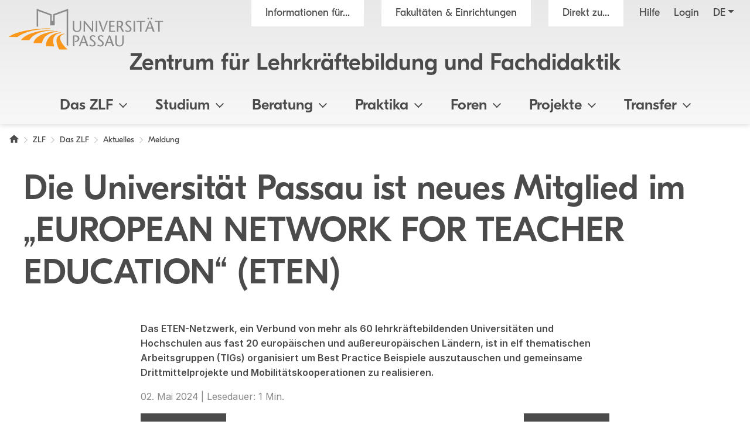

--- FILE ---
content_type: image/svg+xml
request_url: https://www.zlf.uni-passau.de/typo3conf/ext/mattgold_theme/Resources/Public/Img/icons_v4.svg
body_size: 17757
content:
<?xml version="1.0" encoding="UTF-8" standalone="no"?>
<!DOCTYPE svg PUBLIC "-//W3C//DTD SVG 1.1//EN" "http://www.w3.org/Graphics/SVG/1.1/DTD/svg11.dtd">
<svg width="100%" height="100%" viewBox="0 0 140 140" version="1.1" xmlns="http://www.w3.org/2000/svg" xmlns:xlink="http://www.w3.org/1999/xlink" xml:space="preserve" xmlns:serif="http://www.serif.com/" style="fill-rule:evenodd;clip-rule:evenodd;stroke-linejoin:round;stroke-miterlimit:2;">
    <g>
        <path d="M80.75,10.75L73.25,10.75L73.25,3.25L75.646,3.25L75.646,2L72,2L72,12L82,12L82,8.015L80.75,8.015L80.75,10.75Z" style="fill:rgb(75,75,75);fill-rule:nonzero;"/>
        <path d="M77.99,2L79.498,3.509L76.083,6.923L77.077,7.917L80.492,4.503L82,6.01L82,2L77.99,2Z" style="fill:rgb(75,75,75);fill-rule:nonzero;"/>
        <path d="M94.094,10.75L86.594,10.75L86.594,3.25L88.99,3.25L88.99,2L85.344,2L85.344,12L95.344,12L95.344,8.015L94.094,8.015L94.094,10.75Z" style="fill:white;fill-rule:nonzero;"/>
        <path d="M91.334,2L92.842,3.509L89.427,6.923L90.421,7.917L93.836,4.503L95.344,6.01L95.344,2L91.334,2Z" style="fill:white;fill-rule:nonzero;"/>
        <path d="M122.614,9.482C122.157,9.482 121.747,9.663 121.434,9.946L117.138,7.446C117.169,7.307 117.193,7.169 117.193,7.024C117.193,6.88 117.169,6.741 117.138,6.602L121.385,4.127C121.711,4.428 122.138,4.614 122.614,4.614C123.614,4.614 124.422,3.807 124.422,2.807C124.422,1.807 123.614,1 122.614,1C121.614,1 120.807,1.807 120.807,2.807C120.807,2.952 120.831,3.09 120.861,3.229L116.614,5.705C116.289,5.404 115.861,5.217 115.385,5.217C114.385,5.217 113.578,6.024 113.578,7.024C113.578,8.024 114.385,8.831 115.385,8.831C115.861,8.831 116.289,8.645 116.614,8.343L120.904,10.849C120.873,10.976 120.855,11.108 120.855,11.241C120.855,12.211 121.644,13 122.614,13C123.584,13 124.373,12.211 124.373,11.241C124.373,10.271 123.584,9.482 122.614,9.482Z" style="fill:rgb(75,75,75);fill-rule:nonzero;"/>
        <path d="M130.295,11.727L135.16,7L130.293,2.273L130.56,2L135.708,7L130.561,12L130.295,11.727Z" style="fill:rgb(75,75,75);fill-rule:nonzero;"/>
        <path d="M5.6,26.95L5.6,22.75L8.4,22.75L8.4,26.95L11.9,26.95L11.9,21.35L14,21.35L7,15.05L-0,21.35L2.1,21.35L2.1,26.95L5.6,26.95Z" style="fill:rgb(75,75,75);fill-rule:nonzero;"/>
        <g transform="matrix(0.0120243,0,0,0.0120243,15.1334,15.0003)">
            <path d="M487.9,789.9C327.4,789.9 197,659.5 197,499C197,460.7 204.2,423.3 218.3,389.9C225.6,372.4 220.2,352.6 207.2,339.5C182.4,314.7 140.7,323.5 127.6,356C109.7,400.1 100,448.6 100,499C100,713.3 273.6,886.9 487.9,886.9L487.9,973.7C487.9,995.5 514.1,1006.1 529.1,990.6L664.4,855.3C674.1,845.7 674.1,830.6 664.4,820.9L529.1,685.7C514.1,670.6 487.9,681.3 487.9,703.1L487.9,789.9Z" style="fill:rgb(75,75,75);fill-rule:nonzero;"/>
            <path d="M487.9,111.1L487.9,24.3C487.9,2.5 461.7,-8.2 446.7,7.3L310.9,142.6C301.2,152.3 301.2,167.3 310.9,177L446.2,312.3C461.7,327.3 487.9,316.7 487.9,294.9L487.9,208.1C648.4,208.1 778.8,338.5 778.8,499C778.8,537.3 771.5,574.6 757.5,608.1C750.2,625.5 755.5,645.4 768.6,658.5C793.3,683.2 835,674.5 848.1,642C866.1,597.9 875.8,549.4 875.8,499C875.8,284.7 702.2,111.1 487.9,111.1Z" style="fill:rgb(75,75,75);fill-rule:nonzero;"/>
        </g>
        <g transform="matrix(1.4,0,0,1.4,-150.99,11.2)">
            <path d="M129.994,11.3L134.372,7L130.001,2.7L130.701,2L135.708,7L130.701,12L129.994,11.3Z" style="fill:rgb(75,75,75);fill-rule:nonzero;"/>
        </g>
        <g transform="matrix(-1.4,0,0,1.4,234.991,11.2)">
            <path d="M129.994,11.3L134.372,7L130.001,2.7L130.701,2L135.708,7L130.701,12L129.994,11.3Z" style="fill:rgb(75,75,75);fill-rule:nonzero;"/>
        </g>
    </g>
    <g transform="matrix(0.666667,0,0,0.666667,111,13)">
        <path d="M6.62,10.79C8.06,13.62 10.38,15.93 13.21,17.38L15.41,15.18C15.68,14.91 16.08,14.82 16.43,14.94C17.55,15.31 18.76,15.51 20,15.51C20.55,15.51 21,15.96 21,16.51L21,20C21,20.55 20.55,21 20,21C10.61,21 3,13.39 3,4C3,3.45 3.45,3 4,3L7.5,3C8.05,3 8.5,3.45 8.5,4C8.5,5.25 8.7,6.45 9.07,7.57C9.18,7.92 9.1,8.31 8.82,8.59L6.62,10.79Z" style="fill:none;stroke:rgb(75,75,75);stroke-width:1.5px;"/>
    </g>
    <g transform="matrix(1,0,0,1,68.7078,-51.0519)">
        <path d="M31.784,61.052L31.784,62.331C31.784,62.993 32.322,63.531 32.984,63.531L39.6,63.531C40.263,63.531 40.8,62.993 40.8,62.331L40.8,61.052L42.092,61.052C42.754,61.052 43.292,60.514 43.292,59.852L43.292,56.252C43.292,55.59 42.754,55.052 42.092,55.052L40.8,55.052L40.8,53.773C40.8,53.111 40.263,52.573 39.6,52.573L32.984,52.573C32.322,52.573 31.784,53.111 31.784,53.773L31.784,55.052L30.492,55.052C29.83,55.052 29.292,55.59 29.292,56.252L29.292,59.852C29.292,60.514 29.83,61.052 30.492,61.052L31.784,61.052ZM39.8,60.173C39.8,59.842 39.531,59.573 39.2,59.573L33.384,59.573C33.053,59.573 32.784,59.842 32.784,60.173L32.784,61.931C32.784,62.262 33.053,62.531 33.384,62.531L39.2,62.531C39.531,62.531 39.8,62.262 39.8,61.931L39.8,60.173ZM40.8,60.052L41.692,60.052C42.023,60.052 42.292,59.783 42.292,59.452L42.292,56.652C42.292,56.321 42.023,56.052 41.692,56.052L30.892,56.052C30.561,56.052 30.292,56.321 30.292,56.652L30.292,59.452C30.292,59.783 30.561,60.052 30.892,60.052L31.784,60.052L31.784,59.773C31.784,59.111 32.322,58.573 32.984,58.573L39.6,58.573C40.263,58.573 40.8,59.111 40.8,59.773L40.8,60.052ZM39.8,54.173C39.8,53.842 39.531,53.573 39.2,53.573L33.384,53.573C33.053,53.573 32.784,53.842 32.784,54.173L32.784,55.052L39.8,55.052L39.8,54.173Z" style="fill:rgb(75,75,75);"/>
    </g>
    <g transform="matrix(1,0,0,1,56,-14)">
        <path d="M1.006,29L6.5,31L6.5,34.462L7.5,34.439L7.5,31L13,29L13,41L8,41L8,39L6,39L6,41L1.037,41L1.006,29ZM1.497,29.7L6.045,31.295L6,35L7.974,35L8,31.271L12.5,29.7L12.5,40.485L8.453,40.535L8.493,38.5L5.5,38.5L5.499,40.531L1.485,40.5L1.497,29.7Z" style="fill:rgb(75,75,75);"/>
    </g>
    <path d="M79,16.414L83.2,21L79.044,25.6" style="fill:none;stroke:rgb(75,75,75);stroke-width:1px;stroke-linecap:square;stroke-linejoin:miter;stroke-miterlimit:1.5;"/>
    <path d="M70.4,21L83.2,21L70.4,21Z" style="fill:none;stroke:rgb(75,75,75);stroke-width:1px;stroke-linejoin:miter;stroke-miterlimit:1.5;"/>
    <g transform="matrix(1.30596,0,0,1.35602,75.0075,-49.193)">
        <ellipse cx="44.406" cy="51.764" rx="4.594" ry="4.425" style="fill:none;stroke:white;stroke-width:0.75px;stroke-linecap:round;stroke-miterlimit:1.5;"/>
    </g>
    <path d="M132.5,17.5L132.5,21.5L135.5,21.5L135.5,20.515L133.483,20.519L133.49,17.5L132.5,17.5Z" style="fill:white;"/>
    <g transform="matrix(1.30596,0,0,1.35602,-36.9925,-35.1926)">
        <ellipse cx="44.406" cy="51.764" rx="4.594" ry="4.425" style="fill:none;stroke:rgb(75,75,75);stroke-width:0.75px;stroke-linecap:round;stroke-miterlimit:1.5;"/>
    </g>
    <g transform="matrix(1,0,0,1,-112,14.0004)">
        <path d="M132.5,17.5L132.5,21.5L135.5,21.5L135.5,20.515L133.483,20.519L133.49,17.5L132.5,17.5Z" style="fill:rgb(75,75,75);"/>
    </g>
    <circle cx="86.681" cy="25.319" r="1.681" style="fill:rgb(75,75,75);"/>
    <g transform="matrix(0.771208,0,0,0.771208,81.9152,11.5759)">
        <path d="M4,4.44L4,7.27C11.03,7.27 16.73,12.97 16.73,20L19.56,20C19.56,11.41 12.59,4.44 4,4.44ZM4,10.1L4,12.93C7.9,12.93 11.07,16.1 11.07,20L13.9,20C13.9,14.53 9.47,10.1 4,10.1Z" style="fill:rgb(75,75,75);fill-rule:nonzero;"/>
    </g>
    <path d="M99,18.95L105,21L111,18.978" style="fill:none;stroke:rgb(75,75,75);stroke-width:1px;stroke-linecap:round;stroke-linejoin:miter;stroke-miterlimit:1.5;"/>
    <g transform="matrix(1.06053,0,0,1.08562,-21.6978,-2.44772)">
        <path d="M125.125,19.019C125.125,18.409 124.618,17.914 123.993,17.914L114.941,17.914C114.316,17.914 113.809,18.409 113.809,19.019L113.809,24.178C113.809,24.788 114.316,25.283 114.941,25.283L123.993,25.283C124.618,25.283 125.125,24.788 125.125,24.178L125.125,19.019Z" style="fill:none;stroke:rgb(75,75,75);stroke-width:0.93px;stroke-linecap:round;stroke-miterlimit:1.5;"/>
    </g>
    <ellipse cx="7" cy="33.671" rx="1.867" ry="1.916" style="fill:none;stroke:white;stroke-width:1px;stroke-miterlimit:1.5;"/>
    <g transform="matrix(2.46198,0,0,2.46198,-51.0975,-47.6113)">
        <path d="M23.598,31.211C24.629,31.211 25.465,32.07 25.465,33.127C25.465,34.185 23.598,35.899 23.598,35.899C23.598,35.899 21.73,34.185 21.73,33.127C21.73,32.07 22.567,31.211 23.598,31.211Z" style="fill:none;stroke:white;stroke-width:0.41px;stroke-miterlimit:1.5;"/>
    </g>
    <ellipse cx="35.001" cy="33.671" rx="1.867" ry="1.916" style="fill:none;stroke:rgb(75,75,75);stroke-width:1px;stroke-miterlimit:1.5;"/>
    <g transform="matrix(2.46198,0,0,2.46198,-23.0966,-47.6113)">
        <path d="M23.598,31.211C24.629,31.211 25.465,32.07 25.465,33.127C25.465,34.185 23.598,35.899 23.598,35.899C23.598,35.899 21.73,34.185 21.73,33.127C21.73,32.07 22.567,31.211 23.598,31.211Z" style="fill:none;stroke:rgb(75,75,75);stroke-width:0.41px;stroke-miterlimit:1.5;"/>
    </g>
    <g transform="matrix(0.771435,0,0,0.990443,30.4998,-20.4867)">
        <path d="M49.259,53.498C49.259,52.384 48.097,51.479 46.667,51.479L37.593,51.479C36.162,51.479 35,52.384 35,53.498L35,59.556C35,60.671 36.162,61.576 37.593,61.576L46.667,61.576C48.097,61.576 49.259,60.671 49.259,59.556L49.259,53.498Z" style="fill:none;stroke:rgb(75,75,75);stroke-width:1.13px;stroke-linecap:round;stroke-miterlimit:1.5;"/>
    </g>
    <circle cx="47.5" cy="33.5" r="4.5" style="fill:none;stroke:rgb(75,75,75);stroke-width:1px;stroke-linecap:round;stroke-miterlimit:1.5;"/>
    <g transform="matrix(0.112715,-0.112715,0.246249,0.246249,33.7253,28.9686)">
        <rect x="37.866" y="50.683" width="6.273" height="15.47" style="fill:rgb(75,75,75);"/>
    </g>
    <g transform="matrix(0,-0.159404,0.703777,0,21.9434,40.536)">
        <rect x="37.866" y="50.683" width="6.273" height="15.47" style="fill:rgb(75,75,75);"/>
    </g>
    <g transform="matrix(-0.159404,0,0,-0.122412,67.036,36.7046)">
        <rect x="37.866" y="50.683" width="6.273" height="15.47" style="fill:rgb(75,75,75);"/>
    </g>
    <g transform="matrix(-0.159404,0,0,-0.122412,72.036,36.7046)">
        <rect x="37.866" y="50.683" width="6.273" height="15.47" style="fill:rgb(75,75,75);"/>
    </g>
    <g transform="matrix(0.78125,0,0,1,17,14)">
        <path d="M70.4,21L83.2,21L70.4,21Z" style="fill:none;stroke:rgb(75,75,75);stroke-width:1.4px;stroke-linejoin:miter;stroke-miterlimit:1.5;"/>
    </g>
    <g transform="matrix(0,-0.78125,1,0,56,95)">
        <path d="M70.4,21L83.2,21L70.4,21Z" style="fill:none;stroke:rgb(75,75,75);stroke-width:1.4px;stroke-linejoin:miter;stroke-miterlimit:1.5;"/>
    </g>
    <g transform="matrix(0.0697637,0,0,0.0697637,40.0703,-1.37183)">
        <path d="M154,208C154,211.292 151.292,214 148,214L120,214C116.708,214 114,211.292 114,208L114,152C114,148.708 116.708,146 120,146C123.292,146 126,148.708 126,152L126,202L148,202C151.292,202 154,204.708 154,208ZM91.48,147.11C88.805,145.202 85.034,145.829 83.12,148.5L68,169.67L52.88,148.5C51.753,146.929 49.934,145.995 48,145.995C44.706,145.995 41.995,148.706 41.995,152C41.995,153.255 42.388,154.48 43.12,155.5L60.63,180L43.12,204.5C42.388,205.52 41.995,206.745 41.995,208C41.995,211.294 44.706,214.005 48,214.005C49.934,214.005 51.753,213.071 52.88,211.5L68,190.31L83.12,211.47C84.241,213.051 86.062,213.995 88,214C89.249,214.004 90.468,213.612 91.48,212.88C93.057,211.755 93.996,209.933 93.996,207.995C93.996,206.746 93.606,205.527 92.88,204.51L75.37,180L92.88,155.49C93.609,154.472 94.001,153.25 94.001,151.998C94.001,150.059 93.06,148.235 91.48,147.11ZM191,173.22C180.15,170.09 177.59,168.53 178,165.31C178.116,163.262 179.182,161.382 180.88,160.23C186.48,156.44 198.53,158.4 202.32,159.39C202.802,159.512 203.298,159.574 203.796,159.574C207.087,159.574 209.796,156.866 209.796,153.574C209.796,150.883 207.985,148.505 205.39,147.79C203.39,147.25 185.29,142.79 174.18,150.27C169.619,153.364 166.657,158.327 166.1,163.81C164.3,178 178.36,182.06 187.67,184.75C199.79,188.25 202.44,190.08 201.87,194.51C201.766,196.661 200.653,198.642 198.87,199.85C193.26,203.58 181.39,201.49 177.68,200.47C177.289,200.391 176.892,200.352 176.494,200.352C173.202,200.352 170.494,203.06 170.494,206.352C170.494,208.879 172.091,211.148 174.47,212C179.261,213.277 184.192,213.948 189.15,214C194.64,214 200.69,213.05 205.51,209.86C210.201,206.731 213.252,201.66 213.82,196.05C215.83,180.39 200.91,176.08 191,173.22ZM42,112L42,40C42,32.32 48.32,26 56,26L152,26C153.59,26.001 155.116,26.635 156.24,27.76L212.24,83.76C213.365,84.884 213.999,86.41 214,88L214,112C214,115.292 211.292,118 208,118C204.708,118 202,115.292 202,112L202,94L152,94C148.708,94 146,91.292 146,88L146,38L56,38C54.903,38 54,38.903 54,40L54,112C54,115.292 51.292,118 48,118C44.708,118 42,115.292 42,112ZM158,82L193.5,82L158,46.48L158,82Z" style="fill:rgb(75,75,75);fill-rule:nonzero;"/>
    </g>
    <g transform="matrix(0.0625049,0,0,0.0625049,27.161,-0.500589)">
        <path d="M52,146L36,146C32.708,146 30,148.708 30,152L30,208C30,211.292 32.708,214 36,214L52,214C70.652,214 86,198.652 86,180C86,161.348 70.652,146 52,146ZM52,202L42,202L42,158L52,158C64.069,158 74,167.931 74,180C74,192.069 64.069,202 52,202ZM220.15,196.54C222.524,198.817 222.605,202.644 220.33,205.02C215.08,210.681 207.72,213.932 200,214C183.46,214 170,198.75 170,180C170,161.25 183.46,146 200,146C207.723,146.073 215.084,149.331 220.33,155C221.329,156.103 221.883,157.54 221.883,159.028C221.883,162.319 219.174,165.028 215.883,165.028C214.307,165.028 212.792,164.407 211.67,163.3C208.673,160.009 204.45,158.091 200,158C190.07,158 182,167.87 182,180C182,192.13 190.07,202 200,202C204.447,201.914 208.67,200.004 211.67,196.72C213.947,194.346 217.774,194.265 220.15,196.54ZM128,146C111.46,146 98,161.25 98,180C98,198.75 111.46,214 128,214C144.54,214 158,198.75 158,180C158,161.25 144.54,146 128,146ZM128,202C118.07,202 110,192.13 110,180C110,167.87 118.07,158 128,158C137.93,158 146,167.87 146,180C146,192.13 137.93,202 128,202ZM48,118C51.292,118 54,115.292 54,112L54,40C54,38.903 54.903,38 56,38L146,38L146,88C146,91.292 148.708,94 152,94L202,94L202,112C202,115.292 204.708,118 208,118C211.292,118 214,115.292 214,112L214,88C213.999,86.41 213.365,84.884 212.24,83.76L156.24,27.76C155.116,26.635 153.59,26.001 152,26L56,26C48.32,26 42,32.32 42,40L42,112C42,115.292 44.708,118 48,118ZM158,46.48L193.52,82L158,82L158,46.48Z" style="fill:rgb(75,75,75);fill-rule:nonzero;"/>
    </g>
    <g transform="matrix(0.0666667,0,0,0.0638298,12.2,-0.659574)">
        <path d="M222,152C222,155.292 219.292,158 216,158L190,158L190,178L208,178C211.292,178 214,180.708 214,184C214,187.292 211.292,190 208,190L190,190L190,208C190,211.292 187.292,214 184,214C180.708,214 178,211.292 178,208L178,152C178,148.708 180.708,146 184,146L216,146C219.292,146 222,148.708 222,152ZM90,172C90,186.263 78.263,198 64,198L54,198L54,208C54,211.292 51.292,214 48,214C44.708,214 42,211.292 42,208L42,152C42,148.708 44.708,146 48,146L64,146C78.263,146 90,157.737 90,172ZM78,172C78,164.32 71.68,158 64,158L54,158L54,186L64,186C71.68,186 78,179.68 78,172ZM162,180C162,198.652 146.652,214 128,214L112,214C108.708,214 106,211.292 106,208L106,152C106,148.708 108.708,146 112,146L128,146C146.652,146 162,161.348 162,180ZM150,180C150,167.931 140.069,158 128,158L118,158L118,202L128,202C140.069,202 150,192.069 150,180ZM42,112L42,40C42,32.32 48.32,26 56,26L152,26C153.594,25.999 155.124,26.632 156.25,27.76L212.25,83.76C213.371,84.885 214.001,86.411 214,88L214,112C214,115.292 211.292,118 208,118C204.708,118 202,115.292 202,112L202,94L152,94C148.708,94 146,91.292 146,88L146,38L56,38C54.903,38 54,38.903 54,40L54,112C54,115.292 51.292,118 48,118C44.708,118 42,115.292 42,112ZM158,82L193.52,82L158,46.48L158,82Z" style="fill:rgb(75,75,75);fill-rule:nonzero;"/>
    </g>
    <g transform="matrix(0.0666667,0,0,0.0666667,54.2,-1)">
        <path d="M222,152C222,155.292 219.292,158 216,158L202,158L202,208C202,211.292 199.292,214 196,214C192.708,214 190,211.292 190,208L190,158L176,158C172.708,158 170,155.292 170,152C170,148.708 172.708,146 176,146L216,146C219.292,146 222,148.708 222,152ZM90,172C90,186.263 78.263,198 64,198L54,198L54,208C54,211.292 51.292,214 48,214C44.708,214 42,211.292 42,208L42,152C42,148.708 44.708,146 48,146L64,146C78.263,146 90,157.737 90,172ZM78,172C78,164.32 71.68,158 64,158L54,158L54,186L64,186C71.68,186 78,179.68 78,172ZM158,172C158,186.263 146.263,198 132,198L122,198L122,208C122,211.292 119.292,214 116,214C112.708,214 110,211.292 110,208L110,152C110,148.708 112.708,146 116,146L132,146C146.263,146 158,157.737 158,172ZM146,172C146,164.32 139.68,158 132,158L122,158L122,186L132,186C139.68,186 146,179.68 146,172ZM42,112L42,40C42,32.32 48.32,26 56,26L152,26C153.594,25.999 155.124,26.632 156.25,27.76L212.25,83.76C213.371,84.885 214.001,86.411 214,88L214,112C214,115.292 211.292,118 208,118C204.708,118 202,115.292 202,112L202,94L152,94C148.708,94 146,91.292 146,88L146,38L56,38C54.903,38 54,38.903 54,40L54,112C54,115.292 51.292,118 48,118C44.708,118 42,115.292 42,112ZM158,82L193.52,82L158,46.48L158,82Z" style="fill:rgb(75,75,75);fill-rule:nonzero;"/>
    </g>
    <g transform="matrix(0.0697674,0,0,0.0697674,-1.93023,-1.37209)">
        <path d="M184,146L168,146C164.708,146 162,148.708 162,152L162,208C162,211.292 164.708,214 168,214C171.292,214 174,211.292 174,208L174,198L184,198C198.263,198 210,186.263 210,172C210,157.737 198.263,146 184,146ZM184,186L174,186L174,158L184,158C191.68,158 198,164.32 198,172C198,179.68 191.68,186 184,186ZM134,152L134,208C134,211.292 131.292,214 128,214C124.708,214 122,211.292 122,208L122,152C122,148.708 124.708,146 128,146C131.292,146 134,148.708 134,152ZM94,208C94,211.292 91.292,214 88,214L56,214C55.995,214 55.991,214 55.986,214C52.695,214 49.986,211.292 49.986,208C49.986,206.947 50.263,205.912 50.79,205L77.66,158L56,158C52.708,158 50,155.292 50,152C50,148.708 52.708,146 56,146L88,146C88.005,146 88.009,146 88.014,146C91.305,146 94.014,148.708 94.014,152C94.014,153.053 93.737,154.088 93.21,155L66.34,202L88,202C91.292,202 94,204.708 94,208ZM212.24,83.76L156.24,27.76C155.116,26.635 153.59,26.001 152,26L56,26C48.32,26 42,32.32 42,40L42,112C42,115.292 44.708,118 48,118C51.292,118 54,115.292 54,112L54,40C54,38.903 54.903,38 56,38L146,38L146,88C146,91.292 148.708,94 152,94L202,94L202,112C202,115.292 204.708,118 208,118C211.292,118 214,115.292 214,112L214,88C213.999,86.41 213.365,84.884 212.24,83.76ZM158,82L158,46.48L193.52,82L158,82Z" style="fill:rgb(75,75,75);fill-rule:nonzero;"/>
    </g>
</svg>
